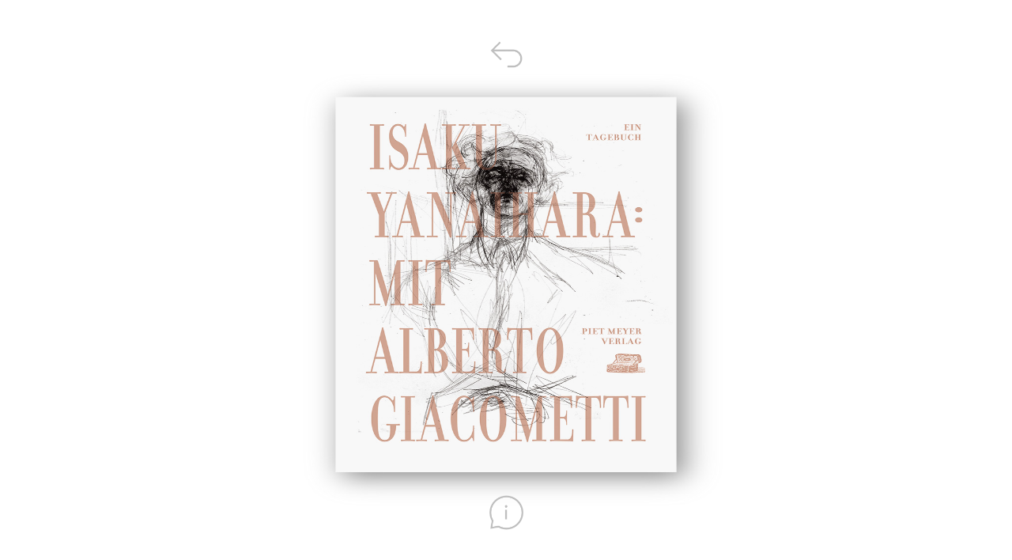

--- FILE ---
content_type: text/html
request_url: https://fahnertkoch.de/books/giacometti-2018.html
body_size: 1135
content:
<!DOCTYPE html>
<html>
<head>
	<meta charset="utf-8">
	<meta name="viewport" content="width=device-width, initial-scale=1">
	<meta name="generator" content="RocketCake">
<link rel="icon" type="image/png" href="/fk.png">	<title>fahnert koch (giacometti 2018)</title>
	<meta name="keywords" content="silke fahnert, uwe koch" />
	<link rel="stylesheet" type="text/css" href="../books/giacometti-2018_html.css">
</head>
<body>
<div class="textstyle1">
<div id="text_4163a8ad"><div class="textstyle1"><div id="container_5566857f"></div><img src="../rc_images/giacometti_alberto_isaku_yanaihara_fahnert_koch_2018_b.jpg" id="img_2c82c5b1" alt="" title="bernard frize, silke fahnert, uwe koch, walther k&#246;nig, 2010" />
<div id="container_22dd6dca"></div></div>
</div>  </div>
<div class="textstyle2">
<div id="container_64f96c7b"></div><div id="container_2f294580"><div class="textstyle1"><a href="../books.html#giacometti-2018"><img src="../rc_images/return_grey.png" id="img_71dd07cf" alt="" title="" border="0" /></a>
</div>
</div><div id="container_215e4623"><div class="textstyle1"><a href="giacometti-2018-info.html"><img src="../rc_images/info_grey.png" id="img_74dbb4a6" alt="" title="" border="0" /></a>
</div>
</div>  </div>
</body>
</html>

--- FILE ---
content_type: text/css
request_url: https://fahnertkoch.de/books/giacometti-2018_html.css
body_size: 3874
content:
a { color:#000000; } 
a:visited { color:#000000; } 
a:active { color:#000000; } 
a:hover { color:#D10019; } 
		a.wsp7300d6d8{ color:#000000; text-decoration: underline} 
		a.wsp7300d6d8:visited{ color:#800080; text-decoration: none} 
		a.wsp7300d6d8:active{ color:#8018CB; text-decoration: none} 
		a.wsp7300d6d8:hover{ color:#FF0000; text-decoration: none} 
		a.wsp7ebbadeb{ color:#000000; text-decoration: none} 
		a.wsp7ebbadeb:visited{ color:#800080; text-decoration: none} 
		a.wsp7ebbadeb:active{ color:#8018CB; text-decoration: none} 
		a.wsp7ebbadeb:hover{ color:#D10019; text-decoration: none} 
		a.wspbb0bf46{ color:#000000; text-decoration: none} 
		a.wspbb0bf46:visited{ color:#800080; text-decoration: none} 
		a.wspbb0bf46:active{ color:#000000; text-decoration: none} 
		a.wspbb0bf46:hover{ color:#D10019; text-decoration: none} 
		a.wsp7a7b949e{ color:#FFFFFF; text-decoration: none} 
		a.wsp7a7b949e:visited{ color:#FFFFFF; text-decoration: none} 
		a.wsp7a7b949e:active{ color:#FFFFFF; text-decoration: none} 
		a.wsp7a7b949e:hover{ color:#FFFFFF; text-decoration: none} 
		a.wsp5b7556f9{ color:#000000; text-decoration: none} 
		a.wsp5b7556f9:visited{ color:#000000; text-decoration: none} 
		a.wsp5b7556f9:active{ color:#000000; text-decoration: none} 
		a.wsp5b7556f9:hover{ color:#D10019; text-decoration: none} 
body { background-color:#FFFFFF; padding:0;  margin: 0; }
.textstyle1 { text-align:center; }
#text_4163a8ad { vertical-align: top; position:relative; display: inline-block; width:100%; background:none; display: flex; justify-content: center; align-items: center;
margin: 0; position: absolute; top: 50%; -ms-transform: translateY(-50%); transform: translateY(-50%); }
#container_5566857f { vertical-align: top; position:relative; display: inline-block; width:100%; background:none;  }
#img_2c82c5b1 { vertical-align: bottom; position:relative; display: inline-block; width:100%; background:none; max-width: 82vh; max-height: 82vh; }
#container_22dd6dca { vertical-align: top; position:relative; display: inline-block; width:100%; background:none;  }
.textstyle2 { text-align:left; }
#container_64f96c7b { position:absolute; left:0%; top:10%; width:100%; background:none; position: fixed; z-index: 1;
display: flex; justify-content: center; align-items: center;
margin: 0; position: absolute; top: 10%; -ms-transform: translateY(-90%); transform: translateY(-50%); }
#container_2f294580 { position:absolute; left:0%; top:10%; width:100%; background:none; display: flex; justify-content: center; align-items: center;
margin: 0; position: absolute; top: 10%; -ms-transform: translateY(-90%); transform: translateY(-50%); }
#img_71dd07cf { vertical-align: top; border-radius: 300px; position:relative; display: inline-block; width:85px; height:85px; background:none;  }
#container_215e4623 { position:absolute; left:0%; top:90%; width:100%; min-height:65px; background:none; display: flex; justify-content: center; align-items: center;
margin: 0; position: absolute; top: 90%; -ms-transform: translateY(-10%); transform: translateY(-50%); }
#img_74dbb4a6 { vertical-align: top; border-radius: 300px; position:relative; display: inline-block; width:85px; height:85px; background:none;  }
@media only screen and (max-width: 5000px)
{
		#img_71dd07cf { width:85px; height:85px;  }
		#img_74dbb4a6 { width:85px; height:85px;  }
}
@media only screen and (max-width: 1730px)
{
		#img_71dd07cf { width:85px; height:85px;  }
		#img_74dbb4a6 { width:85px; height:85px;  }
}
@media only screen and (max-width: 1630px)
{
		#img_71dd07cf { width:80px; height:80px;  }
		#img_74dbb4a6 { width:80px; height:80px;  }
}
@media only screen and (max-width: 1530px)
{
		#img_71dd07cf { width:75px; height:75px;  }
		#img_74dbb4a6 { width:75px; height:75px;  }
}
@media only screen and (max-width: 1430px)
{
		#img_71dd07cf { width:70px; height:70px;  }
		#img_74dbb4a6 { width:70px; height:70px;  }
}
@media only screen and (max-width: 1330px)
{
		#img_71dd07cf { width:65px; height:65px;  }
		#img_74dbb4a6 { width:65px; height:65px;  }
}
